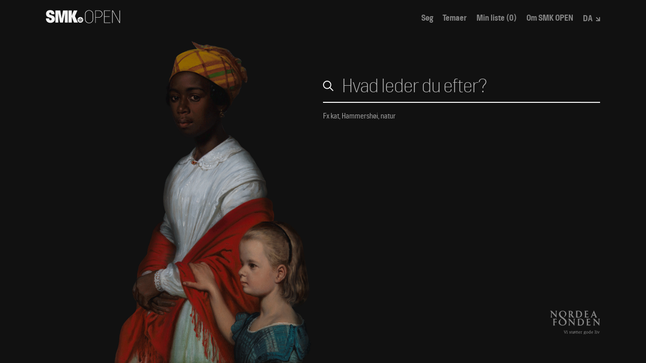

--- FILE ---
content_type: text/css
request_url: https://open.smk.dk/static/css/16.2a782136.chunk.css
body_size: 1667
content:
.container,.container-fluid{margin-right:auto;margin-left:auto}.container-fluid{padding-right:2rem;padding-left:2rem}.row{box-sizing:border-box;display:-webkit-box;display:flex;-webkit-box-flex:0;flex:0 1 auto;-webkit-box-direction:normal;flex-direction:row;flex-wrap:wrap;margin-right:-.5rem;margin-left:-.5rem}.row,.row.reverse{-webkit-box-orient:horizontal}.row.reverse{flex-direction:row-reverse}.col.reverse,.row.reverse{-webkit-box-direction:reverse}.col.reverse{-webkit-box-orient:vertical;flex-direction:column-reverse}.col-xs,.col-xs-1,.col-xs-2,.col-xs-3,.col-xs-4,.col-xs-5,.col-xs-6,.col-xs-7,.col-xs-8,.col-xs-9,.col-xs-10,.col-xs-11,.col-xs-12,.col-xs-offset-0,.col-xs-offset-1,.col-xs-offset-2,.col-xs-offset-3,.col-xs-offset-4,.col-xs-offset-5,.col-xs-offset-6,.col-xs-offset-7,.col-xs-offset-8,.col-xs-offset-9,.col-xs-offset-10,.col-xs-offset-11,.col-xs-offset-12{box-sizing:border-box;-webkit-box-flex:0;flex:0 0 auto;padding-right:.5rem;padding-left:.5rem}.col-xs{-webkit-box-flex:1;flex-grow:1;flex-basis:0;max-width:100%}.col-xs-1{flex-basis:8.33333333%;max-width:8.33333333%}.col-xs-2{flex-basis:16.66666667%;max-width:16.66666667%}.col-xs-3{flex-basis:25%;max-width:25%}.col-xs-4{flex-basis:33.33333333%;max-width:33.33333333%}.col-xs-5{flex-basis:41.66666667%;max-width:41.66666667%}.col-xs-6{flex-basis:50%;max-width:50%}.col-xs-7{flex-basis:58.33333333%;max-width:58.33333333%}.col-xs-8{flex-basis:66.66666667%;max-width:66.66666667%}.col-xs-9{flex-basis:75%;max-width:75%}.col-xs-10{flex-basis:83.33333333%;max-width:83.33333333%}.col-xs-11{flex-basis:91.66666667%;max-width:91.66666667%}.col-xs-12{flex-basis:100%;max-width:100%}.col-xs-offset-0{margin-left:0}.col-xs-offset-1{margin-left:8.33333333%}.col-xs-offset-2{margin-left:16.66666667%}.col-xs-offset-3{margin-left:25%}.col-xs-offset-4{margin-left:33.33333333%}.col-xs-offset-5{margin-left:41.66666667%}.col-xs-offset-6{margin-left:50%}.col-xs-offset-7{margin-left:58.33333333%}.col-xs-offset-8{margin-left:66.66666667%}.col-xs-offset-9{margin-left:75%}.col-xs-offset-10{margin-left:83.33333333%}.col-xs-offset-11{margin-left:91.66666667%}[dir=ltr] .start-xs{text-align:left}[dir=rtl] .start-xs{text-align:right}.start-xs{-webkit-box-pack:start;justify-content:flex-start}.center-xs{-webkit-box-pack:center;justify-content:center;text-align:center}[dir=ltr] .end-xs{text-align:right}[dir=rtl] .end-xs{text-align:left}.end-xs{-webkit-box-pack:end;justify-content:flex-end}.top-xs{-webkit-box-align:start;align-items:flex-start}.middle-xs{-webkit-box-align:center;align-items:center}.bottom-xs{-webkit-box-align:end;align-items:flex-end}.around-xs{justify-content:space-around}.between-xs{-webkit-box-pack:justify;justify-content:space-between}.first-xs{-webkit-box-ordinal-group:0;order:-1}.last-xs{-webkit-box-ordinal-group:2;order:1}@media only screen and (min-width:48em){.container{width:49rem}.col-sm,.col-sm-1,.col-sm-2,.col-sm-3,.col-sm-4,.col-sm-5,.col-sm-6,.col-sm-7,.col-sm-8,.col-sm-9,.col-sm-10,.col-sm-11,.col-sm-12,.col-sm-offset-0,.col-sm-offset-1,.col-sm-offset-2,.col-sm-offset-3,.col-sm-offset-4,.col-sm-offset-5,.col-sm-offset-6,.col-sm-offset-7,.col-sm-offset-8,.col-sm-offset-9,.col-sm-offset-10,.col-sm-offset-11,.col-sm-offset-12{box-sizing:border-box;-webkit-box-flex:0;flex:0 0 auto;padding-right:.5rem;padding-left:.5rem}.col-sm{-webkit-box-flex:1;flex-grow:1;flex-basis:0;max-width:100%}.col-sm-1{flex-basis:8.33333333%;max-width:8.33333333%}.col-sm-2{flex-basis:16.66666667%;max-width:16.66666667%}.col-sm-3{flex-basis:25%;max-width:25%}.col-sm-4{flex-basis:33.33333333%;max-width:33.33333333%}.col-sm-5{flex-basis:41.66666667%;max-width:41.66666667%}.col-sm-6{flex-basis:50%;max-width:50%}.col-sm-7{flex-basis:58.33333333%;max-width:58.33333333%}.col-sm-8{flex-basis:66.66666667%;max-width:66.66666667%}.col-sm-9{flex-basis:75%;max-width:75%}.col-sm-10{flex-basis:83.33333333%;max-width:83.33333333%}.col-sm-11{flex-basis:91.66666667%;max-width:91.66666667%}.col-sm-12{flex-basis:100%;max-width:100%}.col-sm-offset-0{margin-left:0}.col-sm-offset-1{margin-left:8.33333333%}.col-sm-offset-2{margin-left:16.66666667%}.col-sm-offset-3{margin-left:25%}.col-sm-offset-4{margin-left:33.33333333%}.col-sm-offset-5{margin-left:41.66666667%}.col-sm-offset-6{margin-left:50%}.col-sm-offset-7{margin-left:58.33333333%}.col-sm-offset-8{margin-left:66.66666667%}.col-sm-offset-9{margin-left:75%}.col-sm-offset-10{margin-left:83.33333333%}.col-sm-offset-11{margin-left:91.66666667%}[dir=ltr] .start-sm{text-align:left}[dir=rtl] .start-sm{text-align:right}.start-sm{-webkit-box-pack:start;justify-content:flex-start}.center-sm{-webkit-box-pack:center;justify-content:center;text-align:center}[dir=ltr] .end-sm{text-align:right}[dir=rtl] .end-sm{text-align:left}.end-sm{-webkit-box-pack:end;justify-content:flex-end}.top-sm{-webkit-box-align:start;align-items:flex-start}.middle-sm{-webkit-box-align:center;align-items:center}.bottom-sm{-webkit-box-align:end;align-items:flex-end}.around-sm{justify-content:space-around}.between-sm{-webkit-box-pack:justify;justify-content:space-between}.first-sm{-webkit-box-ordinal-group:0;order:-1}.last-sm{-webkit-box-ordinal-group:2;order:1}}@media only screen and (min-width:64em){.container{width:65rem}.col-md,.col-md-1,.col-md-2,.col-md-3,.col-md-4,.col-md-5,.col-md-6,.col-md-7,.col-md-8,.col-md-9,.col-md-10,.col-md-11,.col-md-12,.col-md-offset-0,.col-md-offset-1,.col-md-offset-2,.col-md-offset-3,.col-md-offset-4,.col-md-offset-5,.col-md-offset-6,.col-md-offset-7,.col-md-offset-8,.col-md-offset-9,.col-md-offset-10,.col-md-offset-11,.col-md-offset-12{box-sizing:border-box;-webkit-box-flex:0;flex:0 0 auto;padding-right:.5rem;padding-left:.5rem}.col-md{-webkit-box-flex:1;flex-grow:1;flex-basis:0;max-width:100%}.col-md-1{flex-basis:8.33333333%;max-width:8.33333333%}.col-md-2{flex-basis:16.66666667%;max-width:16.66666667%}.col-md-3{flex-basis:25%;max-width:25%}.col-md-4{flex-basis:33.33333333%;max-width:33.33333333%}.col-md-5{flex-basis:41.66666667%;max-width:41.66666667%}.col-md-6{flex-basis:50%;max-width:50%}.col-md-7{flex-basis:58.33333333%;max-width:58.33333333%}.col-md-8{flex-basis:66.66666667%;max-width:66.66666667%}.col-md-9{flex-basis:75%;max-width:75%}.col-md-10{flex-basis:83.33333333%;max-width:83.33333333%}.col-md-11{flex-basis:91.66666667%;max-width:91.66666667%}.col-md-12{flex-basis:100%;max-width:100%}.col-md-offset-0{margin-left:0}.col-md-offset-1{margin-left:8.33333333%}.col-md-offset-2{margin-left:16.66666667%}.col-md-offset-3{margin-left:25%}.col-md-offset-4{margin-left:33.33333333%}.col-md-offset-5{margin-left:41.66666667%}.col-md-offset-6{margin-left:50%}.col-md-offset-7{margin-left:58.33333333%}.col-md-offset-8{margin-left:66.66666667%}.col-md-offset-9{margin-left:75%}.col-md-offset-10{margin-left:83.33333333%}.col-md-offset-11{margin-left:91.66666667%}[dir=ltr] .start-md{text-align:left}[dir=rtl] .start-md{text-align:right}.start-md{-webkit-box-pack:start;justify-content:flex-start}.center-md{-webkit-box-pack:center;justify-content:center;text-align:center}[dir=ltr] .end-md{text-align:right}[dir=rtl] .end-md{text-align:left}.end-md{-webkit-box-pack:end;justify-content:flex-end}.top-md{-webkit-box-align:start;align-items:flex-start}.middle-md{-webkit-box-align:center;align-items:center}.bottom-md{-webkit-box-align:end;align-items:flex-end}.around-md{justify-content:space-around}.between-md{-webkit-box-pack:justify;justify-content:space-between}.first-md{-webkit-box-ordinal-group:0;order:-1}.last-md{-webkit-box-ordinal-group:2;order:1}}@media only screen and (min-width:75em){.container{width:76rem}.col-lg,.col-lg-1,.col-lg-2,.col-lg-3,.col-lg-4,.col-lg-5,.col-lg-6,.col-lg-7,.col-lg-8,.col-lg-9,.col-lg-10,.col-lg-11,.col-lg-12,.col-lg-offset-0,.col-lg-offset-1,.col-lg-offset-2,.col-lg-offset-3,.col-lg-offset-4,.col-lg-offset-5,.col-lg-offset-6,.col-lg-offset-7,.col-lg-offset-8,.col-lg-offset-9,.col-lg-offset-10,.col-lg-offset-11,.col-lg-offset-12{box-sizing:border-box;-webkit-box-flex:0;flex:0 0 auto;padding-right:.5rem;padding-left:.5rem}.col-lg{-webkit-box-flex:1;flex-grow:1;flex-basis:0;max-width:100%}.col-lg-1{flex-basis:8.33333333%;max-width:8.33333333%}.col-lg-2{flex-basis:16.66666667%;max-width:16.66666667%}.col-lg-3{flex-basis:25%;max-width:25%}.col-lg-4{flex-basis:33.33333333%;max-width:33.33333333%}.col-lg-5{flex-basis:41.66666667%;max-width:41.66666667%}.col-lg-6{flex-basis:50%;max-width:50%}.col-lg-7{flex-basis:58.33333333%;max-width:58.33333333%}.col-lg-8{flex-basis:66.66666667%;max-width:66.66666667%}.col-lg-9{flex-basis:75%;max-width:75%}.col-lg-10{flex-basis:83.33333333%;max-width:83.33333333%}.col-lg-11{flex-basis:91.66666667%;max-width:91.66666667%}.col-lg-12{flex-basis:100%;max-width:100%}.col-lg-offset-0{margin-left:0}.col-lg-offset-1{margin-left:8.33333333%}.col-lg-offset-2{margin-left:16.66666667%}.col-lg-offset-3{margin-left:25%}.col-lg-offset-4{margin-left:33.33333333%}.col-lg-offset-5{margin-left:41.66666667%}.col-lg-offset-6{margin-left:50%}.col-lg-offset-7{margin-left:58.33333333%}.col-lg-offset-8{margin-left:66.66666667%}.col-lg-offset-9{margin-left:75%}.col-lg-offset-10{margin-left:83.33333333%}.col-lg-offset-11{margin-left:91.66666667%}[dir=ltr] .start-lg{text-align:left}[dir=rtl] .start-lg{text-align:right}.start-lg{-webkit-box-pack:start;justify-content:flex-start}.center-lg{-webkit-box-pack:center;justify-content:center;text-align:center}[dir=ltr] .end-lg{text-align:right}[dir=rtl] .end-lg{text-align:left}.end-lg{-webkit-box-pack:end;justify-content:flex-end}.top-lg{-webkit-box-align:start;align-items:flex-start}.middle-lg{-webkit-box-align:center;align-items:center}.bottom-lg{-webkit-box-align:end;align-items:flex-end}.around-lg{justify-content:space-around}.between-lg{-webkit-box-pack:justify;justify-content:space-between}.first-lg{-webkit-box-ordinal-group:0;order:-1}.last-lg{-webkit-box-ordinal-group:2;order:1}}
/*# sourceMappingURL=16.2a782136.chunk.css.map */

--- FILE ---
content_type: application/javascript
request_url: https://open.smk.dk/static/js/5.c3edd1c9.chunk.js
body_size: 11839
content:
(window.webpackJsonp=window.webpackJsonp||[]).push([[5],{104:function(e,t,a){"use strict";a.d(t,"d",function(){return c}),a.d(t,"c",function(){return o}),a.d(t,"b",function(){return i}),a.d(t,"a",function(){return l});var r=a(1),n=a(4);function c(e){for(var t,a,r=e.length;0!==r;)a=Math.floor(Math.random()*r),t=e[r-=1],e[r]=e[a],e[a]=t;return e}var o=c([{url:"/static/images/intro/KAS353.png",object_number:"KAS353",title:"Apollon Belvedere",artist:"Ukendt",work_type:"Statue",colors:["#d2d2d2","#595959","#f1f1f1"]},{url:"/static/images/intro/KAS838.png",object_number:"KAS838",title:"St\xe5ende kvinde, kopi efter karyatide C, Erechtheion p\xe5 Athens Akropolis",artist:"Ukendt",work_type:"Statue",colors:["#d2d2d2","#595959","#f1f1f1"]},{url:"/static/images/intro/KAS1549.png",object_number:"KAS1549",title:"Diskoskasteren",artist:"Ukendt",work_type:"Statue",colors:["#d2d2d2","#595959","#f1f1f1"]},{url:"/static/images/intro/KKS13162.png",object_number:"KKS13162",title:"St\xe5ende kvindelig model",artist:"C. W. Eckersberg",work_type:"Tegning",colors:["#fcf7e4","#e8dbc8","#847c71"],period:1840},{url:"/static/images/intro/KAS2918.png",object_number:"KAS2918",title:"Hebe",artist:"Kopi efter Bertel Thorvaldsen",work_type:"Friskulptur",colors:["#d2d2d2","#595959","#f1f1f1"],period:[1815,1816]},{url:"/static/images/intro/KKS1966-13.png",object_number:"KKS1966-13",title:"Ti kvinder fra Stralsund",artist:"Melchior Lorck",work_type:"Tegning",colors:["#cec3af","#574738"],period:[1570,1572]},{url:"/static/images/intro/KKSGB4964.png",object_number:"KKSGB4964",title:"Adam og Eva",artist:"Albrecht D\xfcrer ",work_type:"Kobberstik",colors:["#f1e1d1","#5b5351"],period:1504},{url:"/static/images/intro/KMS7.png",object_number:"KMS7",title:"Dom Miguel de Castro, Kongolesisk gesandt",artist:"Ubekendt",work_type:"Maleri",colors:["#b26644","#8b6d4b","#d0c3b0","#aeb39d","#503d2e"],period:[1640,1644]},{url:"/static/images/intro/KMS856.png",object_number:"KMS856",title:"Portr\xe6t af Frederik V i salvingsdragt",artist:"C.G. Pilo",work_type:"Maleri",colors:["#6b7670","#7b6e5b","#c7c3a0","#61412c"],period:[1748,1751]},{url:"/static/images/intro/KMS1222.png",object_number:"KMS1222",title:"Redningsb\xe5den k\xf8res gennem klitterne",artist:"Michael Ancher",work_type:"Maleri",colors:["#6a88ba","#dfca6f","#6b6f60","#957453"],period:1883},{url:"/static/images/intro/KMS1433.png",object_number:"KMS1433",title:"En begravelse",artist:"Anna Ancher",work_type:"Maleri",colors:["#3a4a59","#9c746a","#535a48","#bca68e"],period:1891},{url:"/static/images/intro/KMS1897.png",object_number:"KMS1897",title:"Hvor vi passer sammen",artist:"Adriaen Pietersz. van de Venne",work_type:"Maleri",colors:["#6d513b","#837e78","#576067"],period:[1604,1662]},{url:"/static/images/intro/KMS2070.png",object_number:"KMS2070",title:"Aftenpassiar",artist:"Edvard Munch",work_type:"Maleri",colors:["#6797bf","#6d7c55","#a16e41","#264365"],period:1889},{url:"/static/images/intro/KMS3358.png",object_number:"KMS3358",title:"Artemis",artist:"Vilhelm Hammersh\xf8i",work_type:"Maleri",colors:["#4c3d26","#c6b997","#918265"],period:[1893,1894]},{url:"/static/images/intro/KMS3716.png",object_number:"KMS3716",title:"I haved\xf8ren. Kunstnerens hustru",artist:"L.A. Ring",work_type:"Maleri",colors:["#7f9996","#c7a18c","#5b8054","#c6850d"],period:1897},{url:"/static/images/intro/KMS3728.png",object_number:"KMS3728",title:"Forfatterinden Emma Kraft",artist:"Elisabeth Jerichau Baumann",work_type:"Maleri",colors:["#7a3226","#714721","#d8ad8d"],period:[1834,1881]},{url:"/static/images/intro/KMS6251.png",object_number:"KMS6251",title:"Niels Ryberg med sin s\xf8n Johan Christian og svigerdatter Engelke, f. Falbe",artist:"Jens Juel",work_type:"Maleri",colors:["#ebe9d4","#dfba6c","#8d6e42","#454a22"],period:1797},{url:"/static/images/intro/KMS8003.png",object_number:"KMS8003",title:"Familien Waagepetersen",artist:"Wilhelm Bendz",work_type:"Maleri",colors:["#4e7680","#7a8e49","#802e19","#e6bc8c"],period:1830},{url:"/static/images/intro/KMS8643.png",object_number:"KMS8643",title:"Portr\xe6t af Cecilie Trier, f. Melchior",artist:"Bertha Wegmann",work_type:"Maleri",colors:["#f9e9cf","#f9c414","#7a8a7d"],period:1885},{url:"/static/images/intro/KMS8833.png",object_number:"KMS8833",title:"Portr\xe6t af Otto Marstrands to d\xf8tre og deres vestindiske barnepige, Justina Antoine, i Frederiksberg Have",artist:"Wilhelm Marstrand",work_type:"Maleri",colors:["#a02625","#c8cfd7","#1f83bf","#6f6e38"],period:[1856,1857]},{url:"/static/images/intro/KMSR145.png",object_number:"KMSR145",title:"Alice",artist:"Amedeo Modigliani",work_type:"Maleri",colors:["#a66e49","#79868f","#6f7277"],period:[1916,1919]},{url:"/static/images/intro/KMSSP44.png",object_number:"KMSSP44",title:"Portr\xe6t af ung dame",artist:"Federico Barocci",work_type:"Maleri",colors:["#a9a298","#a98a5c","#a68784","#c4ae97"],period:[1598,1601]},{url:"/static/images/intro/KMSSP69.png",object_number:"KMSSP69",title:"Kristus som den lidende frelser",artist:"Andrea Mantegna",work_type:"Maleri",colors:["#f8e3b6","#5f7187","#8b3534","#684e37"],period:[1495,1500]},{url:"/static/images/intro/KAS385.png",object_number:"KAS385",title:"Laokoon og hans to s\xf8nner dr\xe6bes af slanger",artist:"Ukendt",work_type:"Statuegruppe",colors:["#d2d2d2","#595959","#f1f1f1"]},{url:"/static/images/intro/KAS115.png",object_number:"KAS115",title:"Maria med den d\xf8de Jesus",artist:"Ukendt",work_type:"Statuegruppe",colors:["#d2d2d2","#595959","#f1f1f1"]}]),i=[r.b.artist,r.b.object_names,r.b.colors],l=[{label:n.a.FILTERS.groups.work,filters:[r.b.object_names,r.d.production_dates_end,r.b.materials,r.b.medium,r.b.techniques,r.d.acquisition_date]},{label:n.a.FILTERS.groups.motive,filters:[r.b.content_person,r.b.content_subject,r.b.colors]},{label:n.a.FILTERS.groups.creator,filters:[r.b.creator,r.b.artist,r.b.creator_nationality,r.b.creator_gender]},{label:n.a.FILTERS.groups.role,filters:[r.b.role_attributed_to,r.b.role_earlier_ascribed_to,r.b.role_workshop_of,r.b.role_follower,r.b.role_after,r.b.role_school,r.b.role_imitator_of,r.b.role_circle_of,r.b.role_copy_after,r.b.role_after_model_by,r.b.role_publisher,r.b.role_printer,r.b.role_author]}]},105:function(e,t,a){"use strict";a.d(t,"a",function(){return s});var r=a(31),n=a(0),c=a.n(n),o=a(63),i=a(106),l=a.n(i),s=function(){var e=Object(n.useState)(0),t=Object(r.a)(e,2),a=t[0],i=t[1];Object(n.useEffect)(function(){function e(){i(window.scrollY)}return window.addEventListener("scroll",e),function(){return window.removeEventListener("scroll",e)}},[]);var s=a>window.innerWidth/3;return c.a.createElement("div",{className:"".concat(l.a.container," ").concat(s?l.a.containerVisible:""),onClick:function(){return window.scrollTo({top:0,left:0,behavior:"smooth"})}},c.a.createElement(o.a,{id:"dropdown-tiny",className:l.a.arrow}))}},106:function(e,t,a){e.exports={container:"ScrollToTop_container__xeJu1",containerVisible:"ScrollToTop_containerVisible__1KGqx",arrow:"ScrollToTop_arrow__pvUd4"}},124:function(e,t,a){e.exports={Search:"Search_Search__1zgRh",searchBorder:"Search_searchBorder__16nkE",SearchThemes:"Search_SearchThemes__3sAgX Search_Search__1zgRh",SearchFiltersOpen:"Search_SearchFiltersOpen__21K4n Search_Search__1zgRh",searchIntro:"Search_searchIntro__3qPK7",input:"Search_input__iSv6a",inputEmpty:"Search_inputEmpty__fURdi Search_input__iSv6a",searchIcon:"Search_searchIcon__q91ud",buttonClearSearch:"Search_buttonClearSearch__2QSv7",clearSearch:"Search_clearSearch__2qqJZ",searchHelpers:"Search_searchHelpers__3izCW",hint:"Search_hint__1HTLA"}},230:function(e,t,a){e.exports={slideIn:"SearchPage_slideIn__3cB4C",page:"SearchPage_page__3Xhp7","page-intro":"SearchPage_page-intro__1W_oj","page-search":"SearchPage_page-search__3D8y2",facetsVisible:"SearchPage_facetsVisible__3XmVK",facetVisible:"SearchPage_facetVisible__1rD19",intro__logo:"SearchPage_intro__logo__knD6T",intro__teaser:"SearchPage_intro__teaser__3nCLk",introTeaser:"SearchPage_introTeaser__3ElGS",advancedSearchContainer__content:"SearchPage_advancedSearchContainer__content__2OBAg",container:"SearchPage_container__QRVs-",searchContainer:"SearchPage_searchContainer__2l5fm",advancedSearchButtonContainer:"SearchPage_advancedSearchButtonContainer__D_8Tk",search:"SearchPage_search__33F2K",searchExtras:"SearchPage_searchExtras__3LS5a",searchList:"SearchPage_searchList__3pi1i"}},232:function(e,t,a){e.exports={facets:"Drawer_facets__28XDQ",facetsVisible:"Drawer_facetsVisible__1Ej7p",drawerContent:"Drawer_drawerContent__vrAvM",facet:"Drawer_facet__2R9Um",facetVisible:"Drawer_facetVisible__2c-ip",results:"Drawer_results__2NM7U",resultsAnimate:"Drawer_resultsAnimate__3wQF4",ResultsFlash:"Drawer_ResultsFlash__mfN-g",resultsContent:"Drawer_resultsContent__1pfWs",drawerTitle:"Drawer_drawerTitle__3AHVq",facetsTitle:"Drawer_facetsTitle__33qrw",facetsDescription:"Drawer_facetsDescription__221fU",facetsGroup:"Drawer_facetsGroup__202uc",facetsGroupHeader:"Drawer_facetsGroupHeader__2sZRn",facetLink:"Drawer_facetLink__3NoLf",active:"Drawer_active__22daM",drawer:"Drawer_drawer__1EV9m",content:"Drawer_content__3av-v",drawerHeader:"Drawer_drawerHeader__LI-XH"}},234:function(e,t,a){e.exports={YearFromTo:"YearFromTo_YearFromTo__1opQe",topBar:"YearFromTo_topBar__3GFER",topBarExpanded:"YearFromTo_topBarExpanded__zHHwo YearFromTo_topBar__3GFER",title:"YearFromTo_title__c-cR4",titleHasValue:"YearFromTo_titleHasValue__34-9A YearFromTo_title__c-cR4",titleExpanded:"YearFromTo_titleExpanded__2654N YearFromTo_title__c-cR4",contentWrapper:"YearFromTo_contentWrapper__1U-Do",inputWrapper:"YearFromTo_inputWrapper__1yVA1",input:"YearFromTo_input__3szRn",dash:"YearFromTo_dash__2KHZb",buttonToggle:"YearFromTo_buttonToggle__2d_wP",buttonToggleExpanded:"YearFromTo_buttonToggleExpanded__G2D22 YearFromTo_buttonToggle__2d_wP",buttonClear:"YearFromTo_buttonClear__fEVhR"}},236:function(e,t,a){e.exports={colorsList:"FilterByColor_colorsList__3NfbP",colorsListItem:"FilterByColor_colorsListItem__3WkHb",canvasWrapper:"FilterByColor_canvasWrapper__j2ish",canvas:"FilterByColor_canvas__377tT",imageSpectrum:"FilterByColor_imageSpectrum__1Ofc5",colorPicker:"FilterByColor_colorPicker__1npau"}},238:function(e,t,a){e.exports={ColorButton:"ColorButton_ColorButton__2Z-Rv",selected:"ColorButton_selected__3184n"}},240:function(e,t,a){e.exports={paddingWrapper:"Filters_paddingWrapper__11cJw",colorWrapper:"Filters_colorWrapper__1C19R"}},242:function(e,t,a){e.exports={SearchSuggestion:"SearchSuggestion_SearchSuggestion__3Lq9t",wrapper:"SearchSuggestion_wrapper__2HA2q",buttonSuggestion:"SearchSuggestion_buttonSuggestion__NYc_x"}},245:function(e,t,a){e.exports={container:"FiltersActive_container__1xYPc",color:"FiltersActive_color__ZJTo5",buttonClear:"FiltersActive_buttonClear__1AcA9",defaultFilter:"FiltersActive_defaultFilter__3Wkur",filter:"FiltersActive_filter__3Q4Z2 FiltersActive_defaultFilter__3Wkur",range:"FiltersActive_range__exnBh FiltersActive_defaultFilter__3Wkur",label:"FiltersActive_label__1OmDq",value:"FiltersActive_value__zT_Z5"}},259:function(e,t,a){e.exports={SearchAutoComplete:"SearchAutoComplete_SearchAutoComplete__2nNjx",list:"SearchAutoComplete_list__1xtDS",item:"SearchAutoComplete_item__2x6ah",button:"SearchAutoComplete_button__1_ZNV"}},261:function(e,t,a){e.exports={button:"AdvancedSearchButton_button__1FPDh",open:"AdvancedSearchButton_open__3B5yj",closed:"AdvancedSearchButton_closed__1q2do"}},263:function(e,t,a){e.exports={imageWrapper:"ArtSlider_imageWrapper__qF07z",image:"ArtSlider_image__rOz5F",annotation:"ArtSlider_annotation__3aFza",annotation__content:"ArtSlider_annotation__content__21ln1",title:"ArtSlider_title__1xrKz",value:"ArtSlider_value__2TlY5",colors:"ArtSlider_colors__1e2L2",color:"ArtSlider_color__5_IDv"}},265:function(e,t,a){e.exports={container:"Debug_container__rCTii",opened:"Debug_opened__2d_KB",opener:"Debug_opener__2R8dN",closer:"Debug_closer__2bor9",content:"Debug_content__OHe4d",inner:"Debug_inner__V_SRm",column:"Debug_column__hbrLj",correct:"Debug_correct__Av3uv",wrong:"Debug_wrong__1djEV"}},433:function(e,t,a){"use strict";a.r(t);var r=a(0),n=a.n(r),c=a(78),o=a(103),i=a(230),l=a.n(i),s=a(86),u=a(3),m=a(7),d=a(31),_=a(232),p=a.n(_),b=a(4),f=a(104),E=a(21),h=a(63),g=a(16),v=a(1),S=a(30),C=function(){var e=Object(r.useContext)(S.b),t=Object(g.b)(),a=[];return e&&e.art&&e.art.facets&&(a=e.art.facets),{facets:a,urlParams:t}},F=function(e){var t=Object(s.h)(),a=C(),r=a.facets,n=a.urlParams;return{value:Object(g.c)(t,v.c.filters,e,n),options:r[e]||[]}},A=n.a.lazy(function(){return a.e(13).then(a.bind(null,431))}),j=function(e){var t=e.filterKey,a=e.onChange,c=F(t),o=c.value,i=c.options;return n.a.createElement(r.Suspense,{fallback:n.a.createElement("div",null)},n.a.createElement(A,{key:t,value:o,items:i,onChange:a,field:t,paramKey:v.c.filters}))},y=a(19),O=a(25),D=a(26),k=a(28),B=a(27),w=a(9),N=a(29),T=a(234),M=a.n(T),I=a(201),K=I.a.div({hidden:{opacity:0},visible:{opacity:1}}),x=function(e){function t(e){var a;return Object(O.a)(this,t),(a=Object(k.a)(this,Object(B.a)(t).call(this,e))).onAnyFieldUpdate=a.onAnyFieldUpdate.bind(Object(w.a)(a)),a.onClearField=a.onClearField.bind(Object(w.a)(a)),a.state={from:"",to:""},a}return Object(N.a)(t,e),Object(D.a)(t,[{key:"componentDidMount",value:function(){var e=this.props.value;if(e){var t=e.split(";"),a=t[0],r=t[1],n=a&&Boolean("*"!==a)?new Date(a).getUTCFullYear():"",c=r&&Boolean("*"!==r)?new Date(r).getUTCFullYear():"";this.setState({from:n,to:c})}}},{key:"componentDidUpdate",value:function(e,t){var a=this.props,r=a.field,n=a.onChange,c=this.state,o=c.from,i=c.to;if(t.from!==o||t.to!==i)if(o||i){var l=null,s=null,u=null,m=null,d=o&&Number.isInteger(Number(o))&&("number"===typeof o?o.toString().length:4===o.length),_=i&&Number.isInteger(Number(i))&&("number"===typeof i?i.toString().length:4===i.length);d&&((l=new Date).setUTCFullYear(o),l.setUTCMonth(0),l.setUTCDate(1),l.setUTCHours(0,0,0,0),u=l.toISOString()),_&&((s=new Date).setUTCFullYear(i),s.setUTCMonth(11),s.setUTCDate(31),s.setUTCHours(23,59,59,999),m=s.toISOString()),n(r,Boolean(d||_)?"".concat(u||"*",";").concat(m||"*"):null)}else n(r,null)}},{key:"onAnyFieldUpdate",value:function(){var e=this.from.value||null,t=this.to.value||null;this.setState({from:e||"",to:t||""})}},{key:"onClearField",value:function(e){this.setState(Object(y.a)({},e,""))}},{key:"render",value:function(){var e=this,t=this.props,a=t.placeholderFrom,r=t.placeholderTo,c=t.field,o=this.state,i=o.from,l=o.to;return n.a.createElement(K,{className:M.a.YearFromTo},n.a.createElement("div",{className:M.a.contentWrapper},n.a.createElement("div",{className:M.a.inputWrapper},n.a.createElement("input",{ref:function(t){return e.from=t},type:"text",name:"period_from",id:"from_".concat(c),placeholder:a,value:i,className:M.a.input,onChange:this.onAnyFieldUpdate}),""!==i&&n.a.createElement("button",{className:M.a.buttonClear,onClick:function(){return e.onClearField("from")},tabIndex:"-1"},n.a.createElement(h.a,{id:"clear"}))),n.a.createElement("span",{className:M.a.dash}," - "),n.a.createElement("div",{className:M.a.inputWrapper},n.a.createElement("input",{ref:function(t){return e.to=t},type:"text",name:"period_from",id:"to_".concat(c),placeholder:r,value:l,className:M.a.input,onChange:this.onAnyFieldUpdate}),""!==l&&n.a.createElement("button",{className:M.a.buttonClear,onClick:function(){return e.onClearField("to")},tabIndex:"-1"},n.a.createElement(h.a,{id:"clear"})))))}}]),t}(r.Component),L=Object(s.j)(x),R=function(e){var t=e.rangeKey,a=e.onChange,r=e.label,c=e.placeholderFrom,o=e.placeholderTo,i=function(e){var t=Object(s.h)(),a=C().urlParams;return{value:Object(g.a)(t,v.c.range,e,a)}}(t).value;return n.a.createElement(L,{label:r,placeholderFrom:c,placeholderTo:o,field:t,value:i,onChange:a})},U=a(10),V=a(236),P=a.n(V),W=a(238),Y=a.n(W),H=function(e){var t=e.value,a=e.selected,r=e.onClick,c=e.disabled;return n.a.createElement("button",{className:[Y.a.ColorButton,a?Y.a.selected:void 0].join(" "),onClick:function(){return r(t)},disabled:c,style:{"--buttonColor":t}})},q=["#FDDCE5","#FADCEC","#F6DAED","#EEDCED","#E4DAEE","#DFE1F1","#DFEEFA","#E1F5FA","#E1F3F0","#E2F1DE","#EAF3D9","#F8F9DC","#FEFCDF","#FFF1DC","#FEE1DC","#FCD4D7","#FAC7D2","#F5C7DA","#EDC7DC","#DFC7DF","#D0C4E3","#CBCBE7","#C9E1F6","#CDECF5","#CEEAE5","#CEE6C9","#D7EAC3","#F0F3C7","#FCF6C9","#FFE7C9","#FDCEC7","#F9B8BE","#F5A3B6","#E7A6C1","#D3A7C4","#BFA5C4","#ADA3C7","#A7AAD0","#A9C9ED","#AED7EA","#AFD6D0","#ADD1AA","#BED69F","#DFE8A4","#FCF1A6","#FFCFA5","#F9ACA5","#F397A0","#EE839B","#D689AE","#BF8BB2","#A387B2","#8A82B2","#848BBA","#8AB7E1","#92CDE1","#95C9BE","#95C18D","#A9C97F","#D0DA83","#F9EA87","#FEBD84","#F38D84","#EE7B82","#EA6A81","#CE709E","#B176A2","#8C6EA1","#716DA1","#6B73A7","#73A1D2","#7FC1D9","#83BFB4","#83BA72","#9ABE5E","#C3D268","#F8E36C","#FCAA6B","#EE796B","#EB626D","#E84B6E","#CB6092","#A5689B","#81659B","#67669D","#596A9F","#638FC3","#73BDD5","#7DBCA9","#7CB45E","#8ABA49","#BCCD40","#F6DA46","#F99C47","#EC6449","#E94E56","#E73863","#CB4E8D","#A26095","#7E6199","#5D629B","#4B669E","#5486BD","#6CBDD4","#75BAA1","#73B15A","#80B74C","#B4C93D","#F6D727","#F68E2B","#E84B33","#E73843","#E72653","#CD498C","#A05E92","#7B5F98","#53609A","#46639C","#4E80B8","#6ABBD3","#71B99E","#6FB058","#7EB44D","#ADC43F","#F1D41C","#F18828","#E7402D","#DE323C","#D6254B","#C24188","#9D5990","#765A95","#4E5D98","#445E9A","#437EB1","#55B4C7","#69B498","#68AC59","#70AF50","#9FC043","#D5C427","#D9802D","#D73B2E","#C83239","#BA2944","#B13381","#914C8E","#6F4D8F","#494E8F","#405191","#3071A6","#29A5B4","#44AB8C","#48A85B","#61AA54","#8BB449","#B7AC3E","#B97438","#B93530","#A72D36","#95253C","#912A76","#863C89","#693E88","#403F85","#3A4286","#19668F","#008C92","#00957D","#0C9556","#429553","#77974B","#908D41","#956830","#952B29","#87212A","#79172A","#792464","#6E2E76","#513074","#382E71","#303870","#214E77","#017079","#007A67","#107B48","#3B7B45","#657B42","#77733D","#795025","#77221D","#651C21","#541724","#591044","#511F59","#3C1D59","#231D57","#212257","#0E3B59","#01535A","#015C45","#205C31","#335C2D","#475C2B","#5A5527","#593D1C","#541F0E","#431716","#33101D","#331728","#2E1435","#241033","#1C1733","#101933","#082335","#023035","#033829","#1A3921","#233A21","#2C3B20","#3A351F","#382510","#33140C","#230B09","#140306","#14040C","#140817","#0C0614","#080614","#060814","#040A14","#031014","#03140E","#081A0C","#0E1C0A","#141C0A","#191909","#170E06","#140604","#140604","#FFFFFF","#EEEEEE","#DDDDDD","#CCCCCC","#BBBBBB","#AAAAAA","#999999","#888888","#777777","#666666","#555555","#444444","#333333","#222222","#111111","#000000"],z=I.a.ul({hidden:{},visible:{staggerChildren:5}}),G=I.a.li({hidden:{opacity:0},visible:{opacity:1}}),J=function(e){var t=e.items,a=e.value,c=e.onChange,o=Object(r.useState)("hidden"),i=Object(d.a)(o,2),l=i[0],s=i[1];Object(r.useEffect)(function(){"hidden"===l&&setTimeout(function(){s("visible")},100)},[l]);var u=function(e){return(e||[]).filter(function(e){return"#"===e[0]})}(t);return n.a.createElement("div",{className:P.a.FilterByColor},n.a.createElement(z,{className:P.a.colorsList,pose:l},q.map(function(e,t){return n.a.createElement(G,{key:t,className:P.a.colorsListItem},n.a.createElement(H,{value:e,selected:(a||[]).includes(e),onClick:c,disabled:!(u&&u.indexOf(e.toLowerCase())>-1)}))})))},Z=function(e){var t=e.filterKey,a=Object(s.h)(),r=Object(s.g)(),c=F(t),o=c.value,i=c.options;return n.a.createElement(J,{value:o,onChange:function(e){var n=null;if(o)if(o.includes(e)){var c=o.findIndex(function(t){return t===e});-1!==c&&(n=[].concat(Object(U.a)(o.slice(0,c)),Object(U.a)(o.slice(c+1))))}else n=[].concat(Object(U.a)(o),[e]);else n=[e];n&&n.length||(n=null),Object(g.d)(r,a,v.c.filters,t,n)},items:i})},Q=a(240),X=a.n(Q),$=function(e){var t=e.facet,a=Object(s.h)(),c=Object(s.g)(),o=Object(r.useContext)(S.b).art,i=Object(r.useState)("hidden"),l=Object(d.a)(i,2),u=l[0],m=l[1];Object(r.useEffect)(function(){o&&"hidden"===u&&setTimeout(function(){m("visible")},100)},[o,u]);var _=function(e,t,r){Object(g.d)(c,a,e,t,r)},p=function(e,t){_(v.c.range,e,t)};return t?t===v.b.colors?n.a.createElement("div",{className:X.a.colorWrapper},n.a.createElement(Z,{filterKey:v.b.colors})):t===v.d.production_dates_end?n.a.createElement("div",{className:X.a.paddingWrapper},n.a.createElement(R,{rangeKey:v.d.production_dates_end,onChange:p,label:b.a.FILTERS.facets.period,placeholderFrom:b.a.FILTERS.facets.year_from,placeholderTo:b.a.FILTERS.facets.year_to})):t===v.d.acquisition_date?n.a.createElement("div",{className:X.a.paddingWrapper},n.a.createElement(R,{rangeKey:v.d.acquisition_date,onChange:p,label:b.a.FILTERS.facets.acquisition_year,placeholderFrom:b.a.FILTERS.facets.year_from,placeholderTo:b.a.FILTERS.facets.year_to})):n.a.createElement(j,{filterKey:t,onChange:function(e,t){_(v.c.filters,e,t)}}):null},ee=a(76),te=function(e){var t=e.facetsVisible,a=e.facetVisible,r=e.facet,c=Object(s.h)().search;return n.a.createElement("nav",{className:[p.a.drawer,p.a.facet,t?p.a.facetsVisible:void 0,a?p.a.facetVisible:void 0].join(" "),"aria-expanded":!(!t||!a)},n.a.createElement("div",{className:p.a.content},n.a.createElement("div",{className:p.a.drawerHeader},n.a.createElement(E.b,{to:u.b.filter_by_advanced.pathname+c,replace:!0,"aria-label":"".concat(b.a.close," ").concat(b.a.FILTERS.facets[r])},n.a.createElement(h.a,{id:"close"}))),n.a.createElement("h1",{className:p.a.drawerTitle,"aria-hidden":!0},"\xa0"),n.a.createElement("div",{className:p.a.drawerContent},n.a.createElement("h4",{className:"".concat(p.a.facetsTitle," ").concat(p.a.facetsGroupHeader),"aria-hidden":!b.a.FILTERS.facets[r]},b.a.FILTERS.facets[r]),n.a.createElement("div",{className:p.a.facetsDescription},b.a.FILTERS.descriptions[r]),n.a.createElement($,{facet:r}))))},ae=function(e){var t=e.facetsVisible,a=e.facetVisible,c=e.facet,o=Object(s.h)().search;return Object(r.useEffect)(function(){return Object(m.B)()&&Object(m.J)(!0),function(){Object(m.J)(!1)}},[]),n.a.createElement("nav",{className:[p.a.drawer,p.a.facets,t?p.a.facetsVisible:void 0,a?p.a.facetVisible:void 0].join(" "),"aria-expanded":!!t},n.a.createElement("div",{className:p.a.content},n.a.createElement("div",{className:p.a.drawerHeader},n.a.createElement(E.b,{to:u.b.search.pathname+o,replace:!0,"aria-label":"".concat(b.a.close," ").concat(b.a.filters)},n.a.createElement(h.a,{id:"close"}))),n.a.createElement("h1",{className:p.a.drawerTitle},b.a.filters),n.a.createElement("div",{className:p.a.drawerContent},f.a.map(function(e){var t=e.label,a=e.filters;return n.a.createElement("div",{key:t,className:p.a.facetsGroup},n.a.createElement("nav",null,n.a.createElement("h4",{className:p.a.facetsGroupHeader},t),a.map(function(e){return n.a.createElement(E.b,{key:e,to:"".concat(u.b.filter_by_advanced.pathname,"/").concat(e).concat(o),replace:!0,className:[p.a.facetLink,e===c?p.a.active:void 0].join(" ")},b.a.FILTERS.facets[e]||e)})))}))))},re=function(e){var t=e.facetsVisible,a=e.facetVisible,r=e.facet;return n.a.createElement(n.a.Fragment,null,n.a.createElement(ae,{facetsVisible:t,facetVisible:a,facet:r}),n.a.createElement(te,{facetsVisible:t,facetVisible:a,facet:r}),!1)},ne=a(17),ce=a(124),oe=a.n(ce),ie=a(242),le=a.n(ie),se=function(e){function t(e){var a;return Object(O.a)(this,t),(a=Object(k.a)(this,Object(B.a)(t).call(this,e))).onSuggestionClick=a.onSuggestionClick.bind(Object(w.a)(a)),a}return Object(N.a)(t,e),Object(D.a)(t,[{key:"onSuggestionClick",value:function(e,t){var a=this.props.history;if(e.target.classList.value.includes("buttonSuggestion")){var r=Object(g.b)(),n=Object(ne.a)({},{},r,{q:t});Object(g.e)(a,n),Object(m.H)()}}},{key:"render",value:function(){var e=this,t=this.props,a=t.art,r=t.query;if(!a)return null;var c=a.suggestion,o=r&&"*"!==r;if(!o)return null;var i=o?[1===a.found?b.a.work:b.a.works,b.a.found_containing_work].concat(Object(U.a)(Object(m.M)(r).split(" "))):void 0,l=c?Object(m.M)(c).split(" "):void 0;return n.a.createElement("section",{className:le.a.SearchSuggestion},n.a.createElement("div",{className:le.a.wrapper},o&&n.a.createElement(n.a.Fragment,null,n.a.createElement("span",null,n.a.createElement("strong",null,Object(m.L)(a.found))),i.map(function(e,t){return n.a.createElement("span",{key:"".concat(t,"-").concat(e)}," ".concat(e))})),c&&n.a.createElement("span",{onClick:function(t){return e.onSuggestionClick(t,c)}},"\xa0\xa0\u2014\xa0\xa0",b.a.suggestion_text,n.a.createElement("strong",null,"\xa0\u2018",l.map(function(e,t){return n.a.createElement("span",{key:"".concat(t,"-").concat(e),className:le.a.buttonSuggestion}," ".concat(e))}),"\u2019"))))}}]),t}(r.Component),ue=Object(s.j)(se),me=a(244),de=a(245),_e=a.n(de),pe=a(247),be=a.n(pe);function fe(e,t){var a=e.split(t),r=Object(me.a)(a);return[r[0],r.slice(1).join(t)]}var Ee=[v.b.has_image,v.b.on_display,v.b.public_domain],he=[[v.b.colors],Object.keys(v.b).filter(function(e){return e!==v.b.colors}),Object.keys(v.d)],ge=function(){var e=function(){var e=Object(s.h)().search;return e.includes("?")?e.slice(e.indexOf("?")+1).split("&").reduce(function(e,t){var a=t.split("="),r=Object(d.a)(a,2),n=r[0],c=r[1];return Object.assign(e,Object(y.a)({},n,decodeURIComponent(c)))},{}):{}}(),t=e.filters,a=void 0===t?"":t,r=e.range,n=void 0===r?"":r;return[].concat(Object(U.a)(a.split("|")),Object(U.a)(n.split("|"))).map(function(e){var t=e.split(":"),a=Object(d.a)(t,2),r=a[0],n=a[1];return"".concat(r,":").concat(decodeURIComponent(n))})},ve=function(e){var t=e.param,a=e.field,r=e.value,c=function(){var e=Object(s.g)(),t=Object(s.h)(),a=ge();return{removeFilter:function(r,n,c){var o=a.map(function(e){return fe(e,":")}).filter(function(e){var t=Object(d.a)(e,2),a=t[0],r=t[1];return a===n&&r!==c}).map(function(e){var t=Object(d.a)(e,2);return t[0],t[1]}),i=o.length?o:null;Object(g.d)(e,t,r,n,i)}}}().removeFilter;return n.a.createElement("button",{className:_e.a.buttonClear,onClick:function(){return c(t,a,r)}},n.a.createElement(h.a,{id:"plus"}))},Se=function(e){var t=e.field,a=e.value;return n.a.createElement("div",{className:_e.a.color},n.a.createElement(h.a,{id:"color-picker",style:{color:a}}),n.a.createElement(ve,{param:v.c.filters,field:t,value:a}))},Ce=function(e){var t=e.field,a=e.value;return n.a.createElement("div",{className:_e.a.filter},n.a.createElement("div",{className:_e.a.label},b.a.FILTERS.facets[t]),n.a.createElement("div",{className:_e.a.value},a),n.a.createElement(ve,{param:v.c.filters,field:t,value:a}))},Fe=function(e){var t=e.field,a=e.value,r=a.split(";"),c=Number.isInteger(new Date(r[0]).getUTCFullYear())?new Date(r[0]).getUTCFullYear():"",o=Number.isInteger(new Date(r[1]).getUTCFullYear())?new Date(r[1]).getUTCFullYear():"";return n.a.createElement("div",{className:_e.a.filter},n.a.createElement("div",{className:_e.a.label},b.a.FILTERS.facets[t],":"),n.a.createElement("div",{className:_e.a.value},c," - ",o),n.a.createElement(ve,{param:v.c.range,field:t,value:a}))},Ae=function(e){var t=fe(e.kvPair,":"),a=Object(d.a)(t,2),r=a[0],c=a[1];return r===v.b.colors?n.a.createElement(Se,{key:r,field:r,value:c}):Object.keys(v.b).includes(r)?n.a.createElement(Ce,{key:r,field:r,value:c}):Object.keys(v.d).includes(r)?n.a.createElement(Fe,{key:r,field:r,value:c}):null},je=function(e){e.filtersOpen;var t=ge().map(function(e){return fe(e,":")}).filter(function(e){var t=Object(d.a)(e,1)[0];return!Ee.includes(t)}),a=be()(he.map(function(e){return t.filter(function(t){var a=Object(d.a)(t,1)[0];return e.includes(a)})})).map(function(e){var t=Object(d.a)(e,2),a=t[0],r=t[1];return"".concat(a,":").concat(r)});return n.a.createElement("nav",{className:_e.a.container,title:b.a.filters},a.map(function(e){return n.a.createElement(Ae,{key:e,kvPair:e})}))},ye=a(259),Oe=a.n(ye),De=function(e){function t(e){var a;return Object(O.a)(this,t),(a=Object(k.a)(this,Object(B.a)(t).call(this,e))).onSuggestionClick=a.onSuggestionClick.bind(Object(w.a)(a)),a}return Object(N.a)(t,e),Object(D.a)(t,[{key:"onSuggestionClick",value:function(e){var t=this.props.history,a=Object(g.b)(),r=Object(ne.a)({},{},a,{q:e});Object(g.e)(t,r),Object(m.H)()}},{key:"render",value:function(){var e=this,t=this.props,a=t.art,r=t.query,c=t.inputFocused;if(!a||!c)return null;var o=a.autocomplete;if(!r||"*"===r||!o||0===o.length)return null;var i=decodeURI(r).replace(/[-[\]{}()*+?.,\\^$|#\s]/g,"\\$&"),l=new RegExp(i,"gi"),s=o.filter(function(e,t){return-1!==e.search(l)});return s.length>0?n.a.createElement("section",{className:Oe.a.SearchAutoComplete},n.a.createElement("ul",{className:Oe.a.list},s.map(function(t,a){var r=t.replace(l,function(e){return"<span>".concat(e,"</span>")});return n.a.createElement("li",{key:a,className:Oe.a.item},n.a.createElement("button",{className:Oe.a.button,dangerouslySetInnerHTML:{__html:r},onClick:function(){return e.onSuggestionClick(t)}}))}))):null}}]),t}(r.Component),ke=Object(s.j)(De),Be=function(e){function t(e){var a;return Object(O.a)(this,t),(a=Object(k.a)(this,Object(B.a)(t).call(this,e))).onInputChange=function(e){var t=e.target.value?e.target.value:"*",r=a.props.history,n=Object(g.b)(),c=Object(ne.a)({},{},n,{q:t});Object(g.e)(r,c)},a.onInputClear=function(){var e=a.props.history,t=Object(g.b)(),r=Object(ne.a)({},{},t,{q:"*"});Object(g.e)(e,r)},a.onFocus=function(){window.addEventListener("keyup",a.onKeyUp),a.props.onFocus&&a.props.onFocus(),a.setState({inputFocused:!0})},a.onBlur=function(){window.removeEventListener("keyup",a.onKeyUp),setTimeout(function(){a._isMounted&&a.setState({inputFocused:!1})},250)},a.onKeyUp=function(e){"Enter"===e.key&&a.input.blur()},a.state={inputFocused:!1},a._isMounted=!1,a}return Object(N.a)(t,e),Object(D.a)(t,[{key:"componentDidMount",value:function(){this._isMounted=!0}},{key:"componentWillUnmount",value:function(){window.removeEventListener("keyup",this.onKeyUp),this._isMounted=!1}},{key:"render",value:function(){var e=this,t=this.props,a=t.art,r=t.filtersOpen,c=t.className,o=Object(g.b)().q,i=this.state.inputFocused,l=b.a.search_input_placeholder,s="*"!==o&&o?o:"",u=Boolean(s);return n.a.createElement("div",{"data-measure-height":!0,className:c},n.a.createElement("div",{className:r?oe.a.SearchFiltersOpen:oe.a.Search},n.a.createElement(h.a,{id:"search",className:oe.a.searchIcon}),n.a.createElement("input",{ref:function(t){return e.input=t},type:"text","aria-label":l,placeholder:l,value:s,onChange:this.onInputChange,onFocus:this.onFocus,onBlur:this.onBlur,className:u?oe.a.input:oe.a.inputEmpty}),u&&n.a.createElement("button",{className:oe.a.buttonClearSearch,onClick:this.onInputClear},n.a.createElement(h.a,{id:"close",className:oe.a.clearSearch}))),n.a.createElement("div",{className:oe.a.hint},!Object(m.B)()&&n.a.createElement(ke,{art:a,query:o,inputFocused:i}),!u&&b.a.search_in_artworks_intro,u&&n.a.createElement(ue,{art:a,query:o})),n.a.createElement(je,{filtersOpen:r}))}}]),t}(r.Component),we=Object(s.j)(Be),Ne=a(261),Te=a.n(Ne),Me=function(e){var t=e.className,a=Object(s.h)(),r=function(){var e=Object(s.h)().pathname,t=Object(m.C)(e);return Boolean(t)}(),c=Object(g.g)(a.search);return n.a.createElement("div",{className:"".concat(Te.a.button," ").concat(r?Te.a.open:Te.a.closed," ").concat(t)},n.a.createElement(E.b,{className:"button primary",to:u.b.filter_by_advanced.pathname+(c||v.a),replace:!0},b.a.PAGE_TITLES.filter_by_advanced))},Ie=function(){var e=Object(s.h)(),t=Object(g.g)(e.search);return t||v.a},Ke=a(263),xe=a.n(Ke),Le=1e3,Re=function(e){function t(){var e,a;Object(O.a)(this,t);for(var r=arguments.length,n=new Array(r),c=0;c<r;c++)n[c]=arguments[c];return(a=Object(k.a)(this,(e=Object(B.a)(t)).call.apply(e,[this].concat(n)))).state={imageIndex:0,imageOpacity:0,imageCount:0,annotationOpacity:0},a._isMounted=!1,a.initializeImage=function(){a._isMounted&&a.setState({imageOpacity:1})},a.initializeAnnotation=function(){a._isMounted&&a.setState({annotationOpacity:1})},a.imageFadeOut=function(){a._isMounted&&a.setState({imageOpacity:0,annotationOpacity:0,imageCount:a.state.imageCount+1},function(){setTimeout(a.loadNextImage,Le)})},a.loadNextImage=function(){a._isMounted&&a.setState(function(e){var t=e.imageIndex+1;return t>f.c.length-1&&(t=0),{imageIndex:t}},function(){var e=a.state.imageIndex;a.loadImage(f.c[e].url,e)})},a}return Object(N.a)(t,e),Object(D.a)(t,[{key:"componentDidMount",value:function(){this._isMounted=!0,this.runSlideShow()}},{key:"componentWillUnmount",value:function(){this._isMounted=!1}},{key:"runSlideShow",value:function(){var e=this.state.imageIndex;this.loadImage(f.c[e].url,e)}},{key:"loadImage",value:function(e,t){var a=this,r=e,n=new Image;n.onload=function(){a._isMounted&&a.setState({imageSrc:r},function(){var e=a.state.imageCount;a.preloadUpcomingImage(t),setTimeout(a.initializeImage),setTimeout(a.initializeAnnotation,0===e?5500:1e3),setTimeout(a.imageFadeOut,0===e?12500:7e3)})},n.src=r}},{key:"preloadUpcomingImage",value:function(e){var t=e+1;t>f.c.length-1&&(t=0),(new Image).src=f.c[t].url}},{key:"renderAnnotation",value:function(){var e=this.state,t=e.imageIndex,a=e.annotationOpacity,r=f.c[t];if(!r)return null;var c=r.period,o=r.title,i=r.artist,l=r.work_type,s=r.colors,u=c?Array.isArray(c)?c.join(" \u2013 "):c:void 0,m=u?"".concat(o," (").concat(u,")"):o,d=Object(U.a)(new Set(s)),_={opacity:a};return n.a.createElement("div",{className:xe.a.annotation,key:t,style:_},n.a.createElement("div",{className:"container"},n.a.createElement("div",{className:"col-sm-2 ".concat(xe.a.annotation__content)},n.a.createElement("div",null,n.a.createElement("div",{className:xe.a.title},b.a.ARTWORK.title),n.a.createElement("div",{className:xe.a.value},m)),n.a.createElement("div",null,n.a.createElement("div",{className:xe.a.title},b.a.FILTERS.facets[v.b.artist]),n.a.createElement("div",{className:xe.a.value},i)),n.a.createElement("div",null,n.a.createElement("div",{className:xe.a.title},b.a.FILTERS.facets[v.b.object_names]),n.a.createElement("div",{className:xe.a.value},l)),n.a.createElement("div",null,n.a.createElement("div",{className:xe.a.title},b.a.FILTERS.facets[v.b.colors]),n.a.createElement("div",{className:xe.a.colors},d.map(function(e){return n.a.createElement("span",{key:e,className:xe.a.color,style:{"--color":e}})}))))))}},{key:"render",value:function(){var e=this.state,t=e.imageIndex,a=e.imageSrc,r={opacity:e.imageOpacity};return n.a.createElement(n.a.Fragment,null,n.a.createElement("div",{className:xe.a.imageWrapper,style:r},n.a.createElement(E.b,{to:"".concat(u.b.artwork.pathname,"/").concat(f.c[t].object_number),alt:f.c[t].object_number},n.a.createElement("img",{src:a,alt:"intro",className:xe.a.image}))),this.renderAnnotation())}}]),t}(r.Component);a(265);var Ue=a(105),Ve=a(79),Pe=n.a.lazy(function(){return a.e(11).then(a.bind(null,114)).then(function(e){return{default:e.SearchExtras}})}),We=n.a.lazy(function(){return a.e(2).then(a.bind(null,198))}),Ye=n.a.lazy(function(){return a.e(12).then(a.bind(null,436))}),He=function(e){var t=e.meta,a=Object(s.h)().pathname,i=Object(s.i)().facet,d=Object(s.g)(),_=Ie(),p=function(){var e=Ie();return u.b.search.pathname+e}(),h=Object(ee.a)(),g=h.query,v=h.art,S=h.searchLayoutId,C=h.numberOfArtworks,F=h.items,A=h.hasResults,j=a.startsWith(u.b.filter_by_advanced.pathname),y=!!i,O=Object(m.B)(),D=!1===Object(m.D)(),k=!D;Object(r.useEffect)(function(){O&&j?Object(m.J)(!0):Object(m.J)(!1)},[O,j]);return n.a.createElement(n.a.Fragment,null,n.a.createElement(c.Helmet,null,n.a.createElement("title",null,t.title)),n.a.createElement(Ve.a,null),n.a.createElement(re,{facetsVisible:j,facetVisible:y,facet:i}),!1,n.a.createElement(Ue.a,null),n.a.createElement("div",{className:[l.a.page,D?l.a["page-intro"]:l.a["page-search"],j?l.a.facetsVisible:"",y?l.a.facetVisible:""].join(" ")},n.a.createElement(o.a,null),D&&n.a.createElement(Re,null),n.a.createElement("div",{className:l.a.container,role:"main",id:"main"},n.a.createElement("div",{className:"container"},n.a.createElement("div",{className:"row"},n.a.createElement("div",{className:"col-xs-12"},n.a.createElement("div",{className:l.a.searchContainer},n.a.createElement(we,{className:"".concat(l.a.search," ").concat(l.a.slideIn),query:g,art:v,searchLayoutId:S,onFocus:function(){Object(m.D)()||d.replace(p)}}),k&&n.a.createElement("div",{className:"".concat(l.a.advancedSearchButtonContainer," ").concat(l.a.slideIn)},n.a.createElement(Me,{className:l.a.advancedSearchButton})))))),D&&n.a.createElement("div",{className:l.a.intro__teaser},n.a.createElement("div",{className:"container"},n.a.createElement("div",{className:"row"},n.a.createElement("div",{className:"col-xs-12 col-sm-6 col-sm-offset-6"},n.a.createElement("h1",null,b.a.INTRO.title),n.a.createElement("p",null,b.a.INTRO.description))))),D&&n.a.createElement("div",{className:l.a.intro__logo},n.a.createElement("div",{className:"container"},n.a.createElement("img",{src:"/static/images/logo-nordea-fonden.svg",alt:"Nordea Fonden logo",className:l.a.logoNordea}))),D&&n.a.createElement("div",{className:l.a.advancedSearchContainer},n.a.createElement("div",{className:"container"},n.a.createElement("div",{className:"row"},n.a.createElement("div",{className:"col-xs-12 col-sm-6 col-sm-offset-6 ".concat(l.a.advancedSearchContainer__content," ").concat(l.a.slideIn)},n.a.createElement("p",null,n.a.createElement("span",null,b.a.INTRO.advancedSearchText1),n.a.createElement("span",null,b.a.INTRO.advancedSearchText2)),n.a.createElement("div",{className:"button-group"},f.b.map(function(e){return n.a.createElement(E.b,{key:e,to:"".concat(u.b.filter_by_advanced.pathname,"/").concat(e,"/").concat(_),className:"button primary"},b.a.FILTERS.facets[e])})))))),k&&n.a.createElement(n.a.Fragment,null,n.a.createElement(r.Suspense,{fallback:n.a.createElement("div",null)},n.a.createElement(Pe,{className:"".concat(l.a.searchExtras," ").concat(l.a.slideIn),numberOfResults:C,showFilters:!0})),A&&n.a.createElement(r.Suspense,{fallback:n.a.createElement("div",null)},n.a.createElement(We,{items:F,className:"".concat(l.a.searchList," ").concat(l.a.slideIn)})),A&&n.a.createElement(r.Suspense,{fallback:n.a.createElement("div",null)},n.a.createElement(Ye,{art:v}))))))};a.d(t,"default",function(){return He})},76:function(e,t,a){"use strict";a.d(t,"a",function(){return c});var r=a(0),n=a(30),c=function(){var e=Object(r.useContext)(n.b),t=e.art,a=e.searchLayoutId,c=e.setSearchLayout,o=e.items,i=e.results,l=t?t.found:0;return{art:t,searchLayoutId:a,setSearchLayout:c,numberOfArtworks:l,hasResults:l>0,items:o,results:i}}},79:function(e,t,a){"use strict";var r=a(0),n=a.n(r),c=a(80),o=a.n(c);t.a=function(){return n.a.createElement("a",{href:"#main",className:o.a["skip-to-main"]},"Go to main content")}},80:function(e,t,a){e.exports={"skip-to-main":"SkipToMainContent_skip-to-main__3O5AO"}}}]);
//# sourceMappingURL=5.c3edd1c9.chunk.js.map